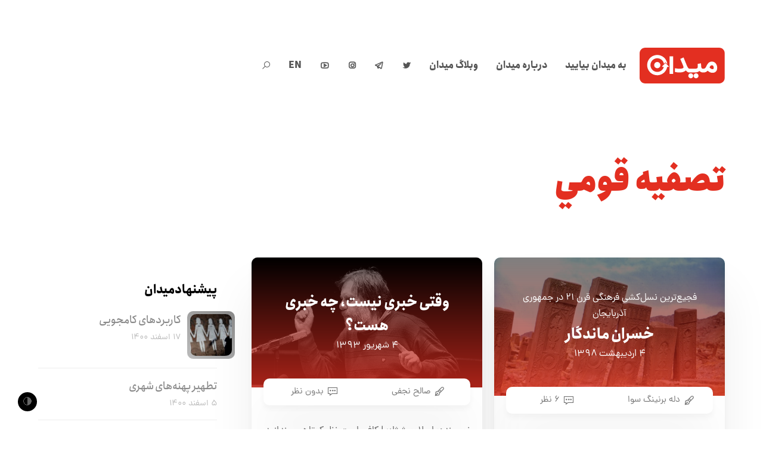

--- FILE ---
content_type: application/x-javascript
request_url: https://meidaan.com/wp-content/cache/wpo-minify/1730811333/assets/wpo-minify-footer-jail1606905299.min.js
body_size: 1246
content:

(function(name,definition){var theModule=definition(jQuery),hasDefine=typeof define==='function'&&define.amd;if(hasDefine){define(name,['jquery'],theModule)}else{(this.jQuery||this.$||this)[name]=theModule}}('jail',function($){var $window=$(window),defaults={id:'jail',timeout:1,effect:!1,speed:400,triggerElement:null,offset:0,event:'load',callback:null,callbackAfterEachImage:null,placeholder:!1,loadHiddenImages:!1,loadAllHorizontal:!1},currentStack=[],isCallbackDone=!1;$.jail=function(elems,opts){var elements=elems||{},options=$.extend({},defaults,opts);$.jail.prototype.init(elements,options);if(/^(load|scroll)/.test(options.event)){$.jail.prototype.later.call(elements,options)}else{$.jail.prototype.onEvent.call(elements,options)}};$.jail.prototype.init=function(elements,options){elements.data("triggerElem",(options.triggerElement)?$(options.triggerElement):$window);if(!!options.placeholder){elements.each(function(){$(this).attr("src",options.placeholder)})}};$.jail.prototype.onEvent=function(options){var images=this;if(!!options.triggerElement){_bindEvent(options,images)}else{images.on(options.event+'.'+options.id,{options:options,images:images},function(e){var $img=$(this),options=e.data.options,images=e.data.images;currentStack=$.extend({},images);_loadImage(options,$img);$(e.currentTarget).unbind(e.type+'.'+options.id)})}};$.jail.prototype.later=function(options){var images=this;setTimeout(function(){currentStack=$.extend({},images);images.each(function(){_loadImageIfVisible(options,this,images)});options.event="scroll";_bindEvent(options,images)},options.timeout)};function _bindEvent(options,images){var triggerElem=!1;if(!!images){triggerElem=images.data("triggerElem")}
if(!!triggerElem&&typeof triggerElem.on==="function"){triggerElem.on(options.event+'.'+options.id,{options:options,images:images},_bufferedEventListener);$window.on('resize.'+options.id,{options:options,images:images},_bufferedEventListener)}}
function _purgeStack(stack){var i=0;if(stack.length===0){return}
while(!0){if(i===stack.length){break}else{if($(stack[i]).attr('data-src')){i++}else{stack.splice(i,1)}}}}
function _bufferedEventListener(e){var images=e.data.images,options=e.data.options;if(images.data("poller")){return}
images.data('poller',setTimeout(function(){currentStack=$.extend({},images);_purgeStack(currentStack);$(currentStack).each(function(){if(this===window){return}
_loadImageIfVisible(options,this,currentStack)});if(_isAllImagesLoaded(currentStack)){$(e.currentTarget).unbind(e.type+'.'+options.id);return}else if(options.event!=="scroll"){var container=(/scroll/i.test(options.event))?images.data("triggerElem"):$window;options.event="scroll";images.data("triggerElem",container);_bindEvent(options,$(currentStack))}
images.data("poller",null)},options.timeout))}
function _isAllImagesLoaded(images){var bool=!0;$(images).each(function(){if(!!$(this).attr("data-src")){bool=!1}});return bool}
function _loadImageIfVisible(options,image,images){var $img=$(image),container=(/scroll/i.test(options.event))?images.data("triggerElem"):$window,isVisible=!0;if(!options.loadHiddenImages){isVisible=_isVisibleInContainer($img,container,options)&&$img.is(":visible")}
if(isVisible&&_isInTheScreen(container,$img,options.offset,options.loadAllHorizontal)){_loadImage(options,$img)}}
function _isInTheScreen($ct,$img,optionOffset,loadAllHorizontal){if(loadAllHorizontal){return!0}else{var is_ct_window=$ct[0]===window,ct_offset=(is_ct_window?{top:0,left:0}:$ct.offset()),ct_top=ct_offset.top+(is_ct_window?$ct.scrollTop():0),ct_left=ct_offset.left+(is_ct_window?$ct.scrollLeft():0),ct_right=ct_left+$ct.width(),ct_bottom=ct_top+$ct.height(),img_offset=$img.offset(),img_width=$img.width(),img_height=$img.height();return(ct_top-optionOffset)<=(img_offset.top+img_height)&&(ct_bottom+optionOffset)>=img_offset.top&&(ct_left-optionOffset)<=(img_offset.left+img_width)&&(ct_right+optionOffset)>=img_offset.left}}
function _loadImage(options,$img){var cache=new Image();cache.onload=function(){$img.hide().attr("src",cache.src);$img.removeAttr('data-src');if(options.effect){if(options.speed){$img[options.effect](options.speed)}else{$img[options.effect]()}
$img.css("opacity",1);$img.show()}else{$img.show()}
_purgeStack(currentStack);if(!!options.callbackAfterEachImage){options.callbackAfterEachImage.call(this,$img,options)}
if(_isAllImagesLoaded(currentStack)&&!!options.callback&&!isCallbackDone){options.callback.call($.jail,options);isCallbackDone=!0}};cache.onerror=function(){if(!('error' in options)){return}
var args=Array.prototype.slice.call(arguments,0);args=[$img,options].concat(args);options.error.apply($.jail,args)};cache.src=$img.attr("data-src")}
function _isVisibleInContainer($img,container,options){var parent=$img.parent(),isVisible=!0;while(parent.length&&parent.get(0).nodeName.toUpperCase()!=="BODY"){if(parent.css("overflow")==="hidden"){if(!_isInTheScreen(parent,$img,options.offset,options.loadAllHorizontal)){isVisible=!1;break}}else if(parent.css("overflow")==="scroll"){if(!_isInTheScreen(parent,$img,options.offset,options.loadAllHorizontal)){isVisible=!1;$(currentStack).data("triggerElem",parent);options.event="scroll";_bindEvent(options,$(currentStack));break}}
if(parent.css("visibility")==="hidden"||$img.css("visibility")==="hidden"){isVisible=!1;break}
if(container!==$window&&parent===container){break}
parent=parent.parent()}
return isVisible}
$.fn.jail=function(options){new $.jail(this,options);currentStack=[];return this};return $.jail}));


